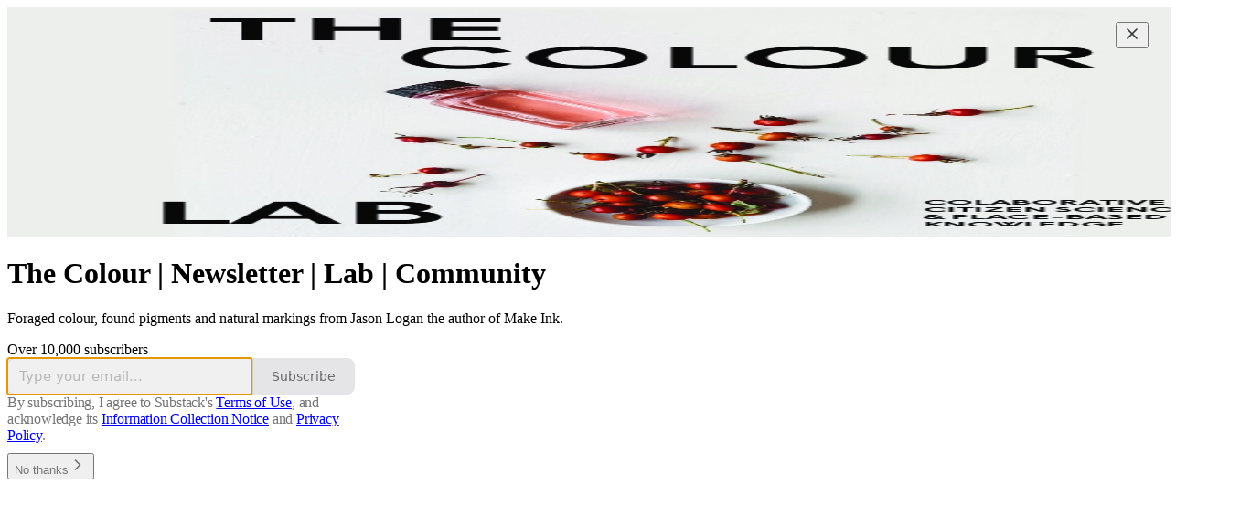

--- FILE ---
content_type: application/javascript
request_url: https://substackcdn.com/bundle/static/js/async/58911.94fac7d0.js
body_size: 789
content:
"use strict";(self.webpackChunksubstack=self.webpackChunksubstack||[]).push([["58911"],{56130:function(e,a,r){r.r(a),r.d(a,{EmailTypoHandler:()=>g});var i=r(4006),l=r(45994),s=r(35426),t=r(84605),n=r(86500),d=r(68349),o=r(35369),c=r(76977),p=r(63136);let m="transition-SoOQKL",u="from-Ojr23r",Y="to-WStzMd",g=e=>{let{emailSuggestions:a,currentEmail:r,onAccept:g,onReject:h}=e,E=(0,d.rr)(),[T,_]=(0,l.J0)(!1),[b,y]=(0,l.J0)(null),N=(0,l.li)(null),v=a&&r&&a[r]&&a[r]!=r.trim();(0,l.vJ)(()=>{if(v){let e=a[r];(0,n.u4)(n.qY.EMAIL_TYPO_SUGGESTION_SHOWN,{email_provided:r,email_suggested:e}),y(e),_(!0)}else _(!1)},[v,a,r]);let{iString:I}=(0,t.GO)();return(0,i.Y)("div",{className:"animationWrapper-QRL6aQ",children:(0,i.Y)(s.e,{show:T,enter:m,enterFrom:u,enterTo:Y,leave:m,leaveFrom:Y,leaveTo:u,ref:N,children:(0,i.Y)(c.pT,{className:"wrapper-KYbhtv",paddingTop:16,paddingX:{mobile:16},alignItems:"start",children:(0,i.FD)(c.I1,{className:"typoHandler-UVg5j3",border:"detail",paddingY:24,paddingX:20,radius:"sm",alignItems:"start",gap:20,children:[(0,i.FD)(p.EY.B3,{translated:!0,className:"secondaryText-E8QZW4",children:["Did you mean"," ",(0,i.Y)(p.EY,{as:"span",weight:"semibold",className:"primaryText-GUiYwo",children:I18N.p(b||"")}),"?"]}),(0,i.FD)(c.Ye,{justifyContent:"space-between",flex:"grow",gap:12,className:"buttonWrapper-yyPVKF",children:[(0,i.Y)(o.$n,{onClick:()=>{_(!1),(0,n.u4)(n.qY.EMAIL_TYPO_SUGGESTION_ACCEPTED,{email_provided:r,email_suggested:b}),g(b)},priority:"primary",children:I(E?"Yes":"Yes, Subscribe with correction")}),(0,i.Y)(o.$n,{priority:"secondary-outline",onClick:()=>{_(!1),(0,n.u4)(n.qY.EMAIL_TYPO_SUGGESTION_REJECTED,{email_provided:r,email_suggested:b}),h&&h()},children:I("No")})]})]})})})})}}}]);

--- FILE ---
content_type: application/javascript
request_url: https://substackcdn.com/bundle/static/js/async/50182.5336ba1c.js
body_size: 2645
content:
"use strict";(self.webpackChunksubstack=self.webpackChunksubstack||[]).push([["50182"],{79909:function(t,e,n){n.r(e),n.d(e,{Metadata:()=>p});var o=n(69277),i=n(70408),a=n(4006),r=n(85902),l=n(74322),c=n(64595),u=n(74894),m=n(39318);function p(t){var e;let n,{badge:p,title:d,socialTitle:g,searchDescription:_,description:h,themeColor:v,coverImage:y,image:w,twitterImage:f,seoProps:b,isLargeImage:Y=!1,imageWidth:k,imageHeight:C,isPodcast:S=!1,isVideo:M=!1,slug:P,pub:x,post:T,siteName:j,publishedTime:I,meta:J=[],siteConfigs:A={}}=t;if(!(0,l.P)())return null;let L=!!x&&x.invite_only,V=!!T&&"everyone"===T.audience,$=!L&&V,q=$&&A.twitter_player_card_enabled,D=(null==x?void 0:x.subdomain)&&s.includes(x.subdomain)&&$;if(S&&x&&T){let t=(0,u.M$)(x,T);t&&(w=(0,m.dJ9)(t,1200,{height:600,smartCrop:!0,format:"jpg"}),Y=!0)}if(w){n="summary",Y&&(n="summary_large_image");let t=M&&D;(S&&q||t)&&(n="player")}let R=b&&Object.entries(b).filter(t=>{let[e,n]=t;return n}).map(t=>{let[e]=t;return e}).join(", "),F=T?(0,c.ih)({postId:T.id}):[],H=T?(0,c.M$)({postId:T.id}):null,O=_||h;return(0,a.FD)(r.mg,(0,i._)((0,o._)({},p?{titleTemplate:"(".concat(p,") %s")}:{}),{children:[J.map(t=>"name"in t?(0,a.Y)("meta",{name:t.name,content:t.content},t.name):(0,a.Y)("meta",{property:t.property,content:t.content},t.property)),(0,a.Y)("meta",{property:"og:type",content:"article"}),F.map(t=>{let{name:e,content:n}=t;return(0,a.Y)("meta",{name:e,content:n},e)}),H&&(0,a.Y)("script",{type:"application/ld+json",children:JSON.stringify(H)}),d&&[(0,a.Y)("title",{children:d}),(0,a.Y)("meta",{property:"og:title",content:g||d}),(0,a.Y)("meta",{name:"twitter:title",content:g||d})],"string"==typeof O&&(0,a.Y)("meta",{name:"description",content:O}),"string"==typeof h&&[(0,a.Y)("meta",{property:"og:description",content:h},"og:description"),(0,a.Y)("meta",{name:"twitter:description",content:h},"twitter:description")],v&&(0,a.Y)("meta",{name:"theme-color",content:v}),w&&[(0,a.Y)("meta",{property:"og:image",content:A.use_og_image_as_twitter_image_for_post_previews&&null!=y?y:w},"og:image"),(0,a.Y)("meta",{name:"twitter:image",content:A.use_og_image_as_twitter_image_for_post_previews?null!=y?y:w:null!=(e=null!=f?f:w)?e:y},"twitter:image"),(0,a.Y)("meta",{name:"twitter:card",content:n},"twitter:card"),k&&(0,a.Y)("meta",{property:"og:image:width",content:String(k)},"og:image:width"),C&&(0,a.Y)("meta",{property:"og:image:height",content:String(C)},"og:image:height")],R&&(0,a.Y)("meta",{name:"robots",content:R}),(null==x?void 0:x.explicit)&&(0,a.Y)("meta",{name:"rating",content:"adult"}),x&&S&&q&&[(0,a.Y)("meta",{name:"twitter:player",content:"".concat((0,m.$_T)(x),"/embed/podcast/").concat(P,"?autoplay=1")},"twitter:player"),(0,a.Y)("meta",{name:"twitter:player:width",content:"1"},"twitter:player:width"),(0,a.Y)("meta",{name:"twitter:player:height",content:"1"},"twitter:player:height"),(0,a.Y)("meta",{name:"twitter:text:player_width",content:"1"},"twitter:text:player_width"),(0,a.Y)("meta",{name:"twitter:text:player_height",content:"1"},"twitter:text:player_height")],M&&D&&[(0,a.Y)("meta",{name:"twitter:player",content:"".concat((0,m.$_T)(x),"/embed/video/").concat(P,"?autoplay=1")}),(0,a.Y)("meta",{name:"twitter:player:width",content:"16"}),(0,a.Y)("meta",{name:"twitter:player:height",content:"9"}),(0,a.Y)("meta",{name:"twitter:text:player_width",content:"16"}),(0,a.Y)("meta",{name:"twitter:text:player_height",content:"9"})],j&&(0,a.Y)("meta",{property:"og:site_name",content:j}),I&&(0,a.Y)("meta",{property:"og:published_time",content:String(I)})]}))}let s=["pinespodcast","test1"]},73957:function(t,e,n){n.r(e),n.d(e,{PostMetaTags:()=>h,getPageTitleAndMeta:()=>v,getPostMetaImage:()=>y,getPostMetaImageForTwitter:()=>w});var o=n(69277),i=n(70408),a=n(4006),r=n(79909),l=n(13022),c=n(66238),u=n(65942),m=n(4016),p=n(9740),s=n(39318),d=n(98949),g=n(82776),_=n(92967);function h(t){var e,n;let l,c,{publication:u,post:m,clip:p,siteConfigs:d={},twitterCardUrl:g=null,isCommentPage:h=!1,selection:f=null,imgSelection:b=null,selectionStyle:Y,shareImageVariantFromQuery:k}=t,C=(null==m?void 0:m.social_title)||(null==m?void 0:m.title)||u.name,{title:S,description:M}=v(m,u,{isCommentPage:h}),P=null,x=null;if(g)l=g,c=!0;else if(f&&m)l=(0,s.SAZ)(u,m,"".concat(f),(0,i._)((0,o._)({},Y),{aspectRatio:"link"})),c=!0;else if(b&&m)l=(0,s.Tnu)(u,m,b),c=!0;else{let t=null!=k?k:""!==d.use_og_image_asset_variant?d.use_og_image_asset_variant:void 0;[l,c]=y(u,m,t),x=(null==m?void 0:m.cover_image)?y(u,null!=m?m:void 0,void 0)[0]:null,P=w(u,m),c=(null==m?void 0:m.cover_image)!=null}let T=h&&m&&"thread"!==m.type&&0===m.comment_count||(null==m?void 0:m.type)==="restack";return(0,a.Y)(r.Metadata,{title:S,socialTitle:p?"✂️ ".concat((0,_.lL)(null!=(e=p.duration)?e:0)," | ").concat(C):C,searchDescription:null==m?void 0:m.search_engine_description,description:M,coverImage:x,image:p&&null!=(n=(0,s.H10)(p))?n:l,twitterImage:p?void 0:P,isLargeImage:c,imageHeight:f?564:void 0,imageWidth:f?1128:void 0,seoProps:{noindex:T,noarchive:!!(m&&m.post_paywall_content_for_google)},isPodcast:(null==m?void 0:m.type)==="podcast",isVideo:(null==m?void 0:m.type)==="video",slug:null==m?void 0:m.slug,pub:u,post:m,siteConfigs:d})}function v(t,e){var n,o,i;let a,r,m,{isCommentPage:s=!1}=arguments.length>2&&void 0!==arguments[2]?arguments[2]:{},d=(null==t?void 0:t.social_title)||(null==t?void 0:t.title)||e.name,_=(r=t?"page"===t.type?(0,l.Ay)("publication_author_display_override")||(null==(o=(0,p.MV)(e.contributors))?void 0:o.owner):(0,g.getPrintedByline)(e,t):(0,l.Ay)("publication_author_display_override")||(null==(i=(0,p.MV)(e.contributors))?void 0:i.owner))&&!(null==(n=e.name)?void 0:n.toLowerCase().includes(null==r?void 0:r.toLowerCase()));return(null==t?void 0:t.title)?(a=(null==t?void 0:t.search_engine_title)||d,s&&"thread"!==t.type&&(a="Comments - ".concat(a)),"".concat(a," - by ").concat(r).length<60&&(r&&_&&(a+=" - by ".concat(r)),"".concat(a," - ").concat(e.name).length<60&&(a+=" - ".concat(e.name)))):a=_?"".concat(e.name," | ").concat(r," | Substack"):"".concat(e.name," | Substack"),m=t?(0,g.postSocialDescription)(t,e):(0,c.C)(e),{title:a,description:m=(0,u.A)(m)}}function y(t,e,n){let o,i;return(0,d.nq)()&&(null==e?void 0:e.cover_image)?(o=(0,s.dJ9)(e.cover_image,1200,{height:600,smartCrop:!0,format:"jpg"}),i=!0):null!=e&&null!=n?(o=(0,s.J2y)({pub:t,postId:e.id,variant:null!=n?n:"overlay",type:"composed",aspectRatio:"link"}),i=!0):(null==e?void 0:e.cover_image)?(o=(0,s.dJ9)(e.cover_image,1200,{height:675,smartCrop:!0,format:"jpg"}),i=!0):"numlock"===t.subdomain?(o=(0,s.dJ9)("/img/numlock_square.png?v=2",840),i=!1):(o=(0,m.lu)({pub:t})?(0,s.dJ9)("/img/thefp/thefp-preview-card.png",1200,{height:600,smartCrop:!0,format:"jpg",quality:"auto:best"}):(0,s.TRu)(t),i=!0),[o,i]}function w(t,e){return(null==e?void 0:e.cover_image)?(0,s.Po_)(t,e):null}},9740:function(t,e,n){n.d(e,{Ie:()=>l,MV:()=>a,w4:()=>r}),n(83673),n(16291),n(39318);var o=n(82776);let i=function(t){let e=t.trim();return(0,o.endsWithPunctuation)(e)?e:"".concat(e,".")},a=function(t){var e;let n=arguments.length>1&&void 0!==arguments[1]?arguments[1]:3;if(!(null==t?void 0:t.length)||!(null==(e=t[0])?void 0:e.owner))return null;let i=t[0].name;if(1===t.length)return{owner:i,others:null};let a=t.slice(1);if(a.length>n&&(a=a.filter(t=>"admin"===t.role)),a.length&&a.length<=n){let t=a.map(t=>t.name);return{owner:i,others:(0,o.oxfordComma)(t).toString()}}return{owner:i,others:null}},r=function(t,e,n,o,a){let r,l,c=t?i(t):"";return r=e&&!e.others?o.toLowerCase().includes(e.owner.toLowerCase())?"":" by ".concat(e.owner,","):"",l=n?" a Substack publication with ".concat(n,"."):a?" a Substack publication. ".concat(a,"."):" a Substack publication.",i("".concat(c," Click to read ").concat(o,",").concat(r).concat(l))};function l(t,e){if(t){if(t.author_id===e)return!0;for(let n of t.contributors)if(n.user_id===e)return!0}return!1}}}]);